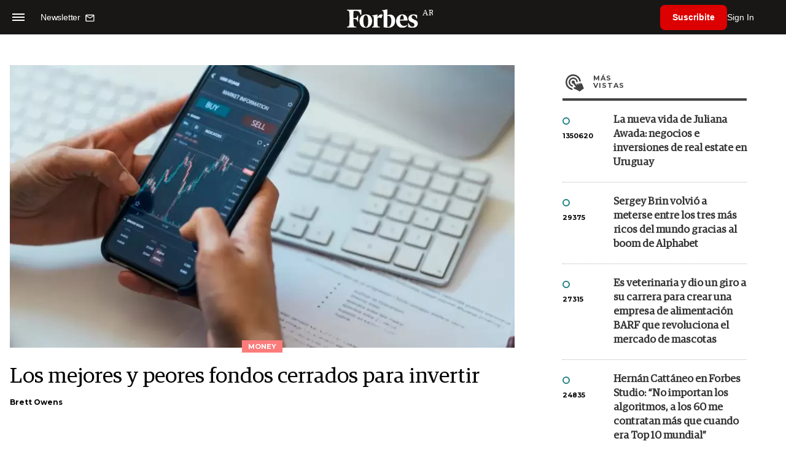

--- FILE ---
content_type: text/html; charset=utf-8
request_url: https://www.google.com/recaptcha/api2/aframe
body_size: 182
content:
<!DOCTYPE HTML><html><head><meta http-equiv="content-type" content="text/html; charset=UTF-8"></head><body><script nonce="KryvfjKBf-SwBzBsgHlXBg">/** Anti-fraud and anti-abuse applications only. See google.com/recaptcha */ try{var clients={'sodar':'https://pagead2.googlesyndication.com/pagead/sodar?'};window.addEventListener("message",function(a){try{if(a.source===window.parent){var b=JSON.parse(a.data);var c=clients[b['id']];if(c){var d=document.createElement('img');d.src=c+b['params']+'&rc='+(localStorage.getItem("rc::a")?sessionStorage.getItem("rc::b"):"");window.document.body.appendChild(d);sessionStorage.setItem("rc::e",parseInt(sessionStorage.getItem("rc::e")||0)+1);localStorage.setItem("rc::h",'1768888184977');}}}catch(b){}});window.parent.postMessage("_grecaptcha_ready", "*");}catch(b){}</script></body></html>

--- FILE ---
content_type: application/javascript; charset=utf-8
request_url: https://fundingchoicesmessages.google.com/f/AGSKWxWp_L9HUV5yc_T-5QTYVSDuO9JDCAKwuM9asPSuwJfZpMmQ5IaT6GtrrWTt_dCaMe4Sa13j1RwTPDgAv5IKJfOu2DgJPJC0Mr3uYtZtbhxBPetTqsFH0A982krQiA_Un1uBvJSXn-gM3WGIHzlPsPO1_qJw7H4T9ct68SXiCv5VIWkEQzMuP7Id6xuO/_/adspace2./pullads./ad_wide_-468-100./ad-tandem.
body_size: -1290
content:
window['7531a2c1-bb53-4f6d-8298-b9ea09b9026e'] = true;